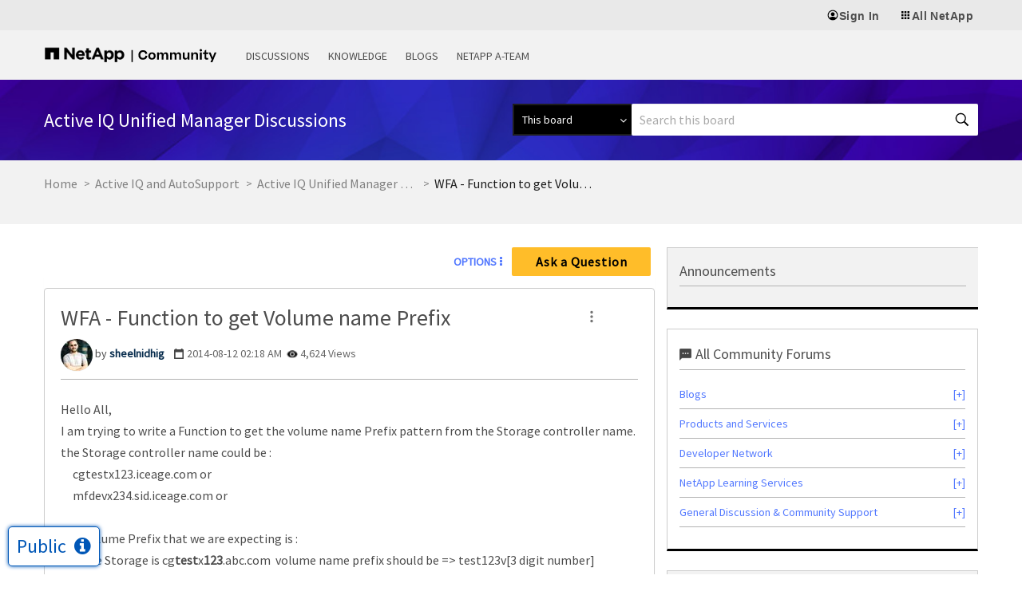

--- FILE ---
content_type: application/x-javascript;charset=utf-8
request_url: https://sometrics.netapp.com/id?d_visid_ver=5.5.0&d_fieldgroup=A&mcorgid=1D6F34B852784AA40A490D44%40AdobeOrg&mid=87370191185986029789220323366112329749&ts=1768965107397
body_size: -44
content:
{"mid":"87370191185986029789220323366112329749"}